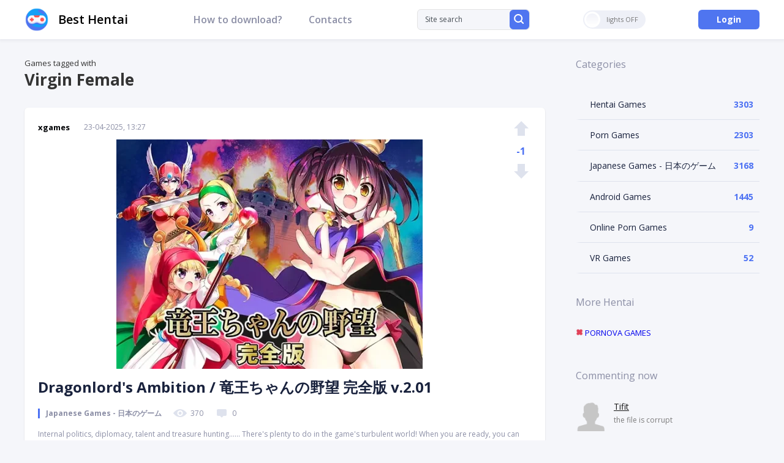

--- FILE ---
content_type: text/html; charset=utf-8
request_url: https://besthentai.world/tags/virgin%20female/
body_size: 12964
content:
<!DOCTYPE html>
<html xmlns="http://www.w3.org/1999/xhtml" lang="en-US">
<head>
	<meta http-equiv="X-UA-Compatible" content="IE=edge" />
	<title>Virgin Female » BestHentai: Download Porn &amp; Hentai Games!</title>
<meta charset="utf-8">
<meta name="description" content="Internal politics, diplomacy, talent and treasure hunting...... There's plenty to do in the game's turbulent world! When you are ready, you can invade other countries! v.2.01 jRPG 竜王ちゃんの野望 完全版 2020-01-01 Yes Japanese PC / Windows Original (licensed)">
<meta name="keywords" content="Internal, politics, diplomacy, talent, treasure, hunting, There's, plenty, game's, turbulent, world, ready, invade, other, countries, 竜王ちゃんの野望, 20200101, Japanese, Windows, Original">
<meta name="generator" content="DataLife Engine (https://dle-news.ru)">
<link rel="canonical" href="https://besthentai.world/tags/virgin%20female/">
<link rel="alternate" type="application/rss+xml" title="BestHentai: Download Porn &amp; Hentai Games! RSS" href="https://besthentai.world/rss.xml">
<link rel="alternate" type="application/rss+xml" title="BestHentai: Download Porn &amp; Hentai Games! RSS Turbo" href="https://besthentai.world/rssturbo.xml">
<link rel="alternate" type="application/rss+xml" title="BestHentai: Download Porn &amp; Hentai Games! RSS Dzen" href="https://besthentai.world/rssdzen.xml">
<link rel="preconnect" href="https://besthentai.world/" fetchpriority="high">
<meta property="twitter:card" content="summary">
<meta property="twitter:title" content="Virgin Female » BestHentai: Download Porn &amp; Hentai Games!">
<meta property="twitter:description" content="Internal politics, diplomacy, talent and treasure hunting...... There's plenty to do in the game's turbulent world! When you are ready, you can invade other countries! v.2.01 jRPG 竜王ちゃんの野望 完全版 2020-01-01 Yes Japanese PC / Windows Original (licensed)">
<meta property="og:type" content="article">
<meta property="og:site_name" content="BestHentai: Download Porn &amp; Hentai Games!">
<meta property="og:title" content="Virgin Female » BestHentai: Download Porn &amp; Hentai Games!">
<meta property="og:description" content="Internal politics, diplomacy, talent and treasure hunting...... There's plenty to do in the game's turbulent world! When you are ready, you can invade other countries! v.2.01 jRPG 竜王ちゃんの野望 完全版 2020-01-01 Yes Japanese PC / Windows Original (licensed)">

<script src="/engine/classes/min/index.php?g=general&amp;v=ex4xx"></script>
<script src="/engine/classes/min/index.php?f=engine/classes/js/jqueryui.js,engine/classes/js/dle_js.js&amp;v=ex4xx" defer></script>
<script type="application/ld+json">{"@context":"https://schema.org","@graph":[{"@type":"BreadcrumbList","@context":"https://schema.org/","itemListElement":[{"@type":"ListItem","position":1,"item":{"@id":"https://besthentai.world/","name":"BestHentai: Download Sex Games"}},{"@type":"ListItem","position":2,"item":{"@id":"https://besthentai.world/tags/","name":"Tag cloud"}},{"@type":"ListItem","position":3,"item":{"@id":"https://besthentai.world/tags/virgin%20female/","name":"Virgin Female"}}]}]}</script>
	<link rel="stylesheet" href="/templates/besthentai/css/swiper.css" type="text/css" />
	<link rel="stylesheet" href="/templates/besthentai/css/style.css?v1.3" type="text/css" />
	<link href="https://fonts.googleapis.com/css?family=Open+Sans:400,400i,600,600i,700,700i,800&display=swap&subset=cyrillic,cyrillic-ext,latin-ext" rel="stylesheet" />
	
	<link rel="apple-touch-icon" sizes="180x180" href="/apple-touch-icon.png" />
	<link rel="icon" type="image/png" sizes="32x32" href="/favicon-32x32.png" />
	<link rel="icon" type="image/png" sizes="16x16" href="/favicon-16x16.png" />
	<meta name="msapplication-TileColor" content="#da532c" />
	<meta name="theme-color" content="#ffffff" />
	
	<script type="text/javascript" src="/templates/besthentai/js/jquery.ttabs.js"></script>
	<script type="text/javascript" src="/templates/besthentai/js/swiper.jquery.min.js"></script>
	<script type="text/javascript" src="/templates/besthentai/js/sticky-sidebar.js"></script>
	<script type="text/javascript" src="/templates/besthentai/js/jquery.cookie.js"></script>
	<script type="text/javascript" src="/templates/besthentai/js/active.js"></script>
	<meta name="viewport" content="width=device-width, initial-scale=1.0" />
    <meta name="ahrefs-site-verification" content="5fb8aec84b41c19a88e8aac719032e991b2a1ba4cf38069409d5b53f8c458c82">
    <meta content="95" name="moondlcom">
     <!-- Global site tag (gtag.js) - Google Analytics -->
<script async src="https://www.googletagmanager.com/gtag/js?id=G-LBPEPZ8HJF"></script>
<script>
  window.dataLayer = window.dataLayer || [];
  function gtag(){dataLayer.push(arguments);}
  gtag('js', new Date());
  gtag('config', 'G-LBPEPZ8HJF');
</script>
</head>
<body class="not-main">
<script>
<!--
var dle_root       = '/';
var dle_admin      = '';
var dle_login_hash = '7a9cc201de56359c2294e76c8f0abf8c615b51d7';
var dle_group      = 5;
var dle_link_type  = 1;
var dle_skin       = 'besthentai';
var dle_wysiwyg    = 0;
var dle_min_search = '4';
var dle_act_lang   = ["Yes", "Cancel", "Enter", "Cancel", "Save", "Delete", "Loading. Please, wait..."];
var menu_short     = 'Quick edit';
var menu_full      = 'Full edit';
var menu_profile   = 'View profile';
var menu_send      = 'Send message';
var menu_uedit     = 'Admin Center';
var dle_info       = 'Information';
var dle_confirm    = 'Confirm';
var dle_prompt     = 'Enter the information';
var dle_req_field  = ["Fill the name field", "Fill the message field", "Fill the field with the subject of the message"];
var dle_del_agree  = 'Are you sure you want to delete it? This action cannot be undone';
var dle_spam_agree = 'Are you sure you want to mark the user as a spammer? This will remove all his comments';
var dle_c_title    = 'Send a complaint';
var dle_complaint  = 'Enter the text of your complaint to the Administration:';
var dle_mail       = 'Your e-mail:';
var dle_big_text   = 'Highlighted section of text is too large.';
var dle_orfo_title = 'Enter a comment to the detected error on the page for Administration ';
var dle_p_send     = 'Send';
var dle_p_send_ok  = 'Notification has been sent successfully ';
var dle_save_ok    = 'Changes are saved successfully. Refresh the page?';
var dle_reply_title= 'Reply to the comment';
var dle_tree_comm  = '0';
var dle_del_news   = 'Delete article';
var dle_sub_agree  = 'Do you really want to subscribe to this article’s comments?';
var dle_unsub_agree  = 'Do you really want to unsubscribe from comments on this publication?';
var dle_captcha_type  = '1';
var dle_share_interesting  = ["Share a link to the selected text", "Twitter", "Facebook", "Вконтакте", "Direct Link:", "Right-click and select «Copy Link»"];
var DLEPlayerLang     = {prev: 'Previous',next: 'Next',play: 'Play',pause: 'Pause',mute: 'Mute', unmute: 'Unmute', settings: 'Settings', enterFullscreen: 'Enable full screen mode', exitFullscreen: 'Disable full screen mode', speed: 'Speed', normal: 'Normal', quality: 'Quality', pip: 'PiP mode'};
var DLEGalleryLang    = {CLOSE: 'Close (Esc)', NEXT: 'Next Image', PREV: 'Previous image', ERROR: 'Warning! An error was detected', IMAGE_ERROR: 'Failed to load image', TOGGLE_SLIDESHOW: 'Watch slideshow (space) ',TOGGLE_FULLSCREEN: 'Full-screen mode', TOGGLE_THUMBS: 'Turn on / Turn off thumbnails', ITERATEZOOM: 'Increase / Reduce', DOWNLOAD: 'Download image' };
var DLEGalleryMode    = 0;
var DLELazyMode       = 0;
var allow_dle_delete_news   = false;
var dle_search_delay   = false;
var dle_search_value   = '';
jQuery(function($){
FastSearch();
});
//-->
</script>


<script>
	if($.cookie('tumbler')) {
		var tumbler = $.cookie('tumbler');
		if ( tumbler == "1" ) {
			$('body').addClass('dark');
			$('.tumbler').addClass('tumbler-off');
			$('.tumbler').addClass('tumbler-off-animation');
		}
	}
</script>
<div class="head-line">
	<div class="main-width">
		<div class="mob-menu"><span></span></div>
		<a href="/" class="logo2 tmpl">Best Hentai</a>
        
		
		<ul class="head-menu">
			<li>
				<a href="https://besthentai.world/how-to-download-hentai-games.html" class="head-menu-link">How to download?</a>
			</li>
 
			<li>
				<a href="https://besthentai.world/contacts.html" class="head-menu-link">Contacts</a>
			</li>
		</ul>
		<div class="search-block">
			<form method="post" style="margin: 0;padding: 0;">
				<input type="hidden" name="do" value="search"><input type="hidden" name="subaction" value="search" />
				<input name="story" type="text" class="form-text" id="story" value="Site search" onblur="if(this.value=='') this.value='Site search';" onfocus="if(this.value=='Site search') this.value='';" title="type your request and click enter" />
				<label class="form-search">
					<input type="submit" />
					<svg data-v-349311a6="" xmlns="http://www.w3.org/2000/svg" width="16" height="16" viewBox="0 0 16 16" class="flex-shrink-0"><path fill="#FFF" fill-rule="nonzero" d="M14.435 15.703a.989.989 0 0 0 1.412 0 1.02 1.02 0 0 0 0-1.43l-3.082-3.08a7.007 7.007 0 1 0-1.42 1.423l3.09 3.087zM2.14 7.007a5.005 5.005 0 1 1 10.01 0 5.005 5.005 0 0 1-10.01 0z"></path></svg>
				</label>
			</form>
		</div>
		
		<div class="tumbler"><i></i><span></span></div>
		
		<div class="open-search"></div>
		<div class="login-open open-pw" rel="login" data-width="480">Login</div>
		
	</div>
</div>
<div class="main-width scs clear">
	<div class="left-col">
		
		
          
        Games tagged with <h1>Virgin Female</h1><br>
 
		<div id="dle-content"><div class="main-news">
	<div class="main-news-top">
		<div class="main-news-author">
			<a onclick="ShowProfile('xgames', 'https://besthentai.world/user/xgames/', '0'); return false;" href="https://besthentai.world/user/xgames/">xgames</a>
		</div>
		<div class="main-news-date">
			23-04-2025, 13:27
		</div>
		
		<div class="main-news-image">
			<a href="https://besthentai.world/japanese-sex-games/8831-dragonlords-ambition.html"><img src="/uploads/posts/2025-04/thumbs/dragonlords-ambition.webp" alt="Dragonlord&#039;s Ambition / 竜王ちゃんの野望 完全版 v.2.01" /></a>
		</div>
		
		<div class="main-news-title tmpl">
			<a href="https://besthentai.world/japanese-sex-games/8831-dragonlords-ambition.html"><h2>Dragonlord&#039;s Ambition / 竜王ちゃんの野望 完全版 v.2.01</h2></a>
		</div>
		<div class="main-news-category">
			Japanese Games - 日本のゲーム
		</div>
	<div class="main-news-info">
			<div><svg data-v-c0575cde="" xmlns="http://www.w3.org/2000/svg" width="24" height="16" viewBox="0 0 24 16" class="mr-2"><path fill="#DEE2ED" fill-rule="nonzero" d="M12 2C7.797 2 3.985 4.28 1.172 7.982a.857.857 0 0 0 0 1.031C3.985 12.72 7.797 15 12 15c4.203 0 8.015-2.28 10.828-5.982a.857.857 0 0 0 0-1.031C20.015 4.28 16.203 2 12 2zm.302 11.077c-2.79.174-5.095-2.105-4.92-4.876.145-2.284 2.012-4.135 4.316-4.278 2.79-.174 5.095 2.105 4.92 4.876-.15 2.28-2.017 4.131-4.316 4.278zm-.14-2.114c-1.503.093-2.745-1.134-2.646-2.624.076-1.23 1.084-2.226 2.326-2.306 1.504-.094 2.746 1.133 2.647 2.623a2.491 2.491 0 0 1-2.327 2.307z"></path></svg>370</div>
			<div><svg data-v-c0575cde="" xmlns="http://www.w3.org/2000/svg" width="24" height="16" viewBox="0 0 24 16" class="mr-2 ml-3"><g fill="none" fill-rule="evenodd"><path fill="#DEE2ED" d="M15 13l-2.293 2.293a1 1 0 0 1-1.414 0L9 13H6a2 2 0 0 1-2-2V4a2 2 0 0 1 2-2h12a2 2 0 0 1 2 2v7a2 2 0 0 1-2 2h-3z"></path></g></svg>0</div>
    	</div>
			<div class="main-news-rating">
				<a href="#" onclick="doRate('plus', '8831'); return false;" ><svg data-v-569a3240="" xmlns="http://www.w3.org/2000/svg" width="24" height="24" viewBox="0 0 24 24" class="vote-icon" data-v-540fa2f9=""><path fill="currentColor" fill-rule="evenodd" d="M18 12v12H6V12H0L12 0l12 12h-6z"></path></svg></a>
				<div class="main-news-rating-num"><span data-ratig-layer-id="8831"><span class="ratingtypeplusminus ratingminus" >-1</span></span></div>
				<a href="#" onclick="doRate('minus', '8831'); return false;" ><svg data-v-569a3240="" xmlns="http://www.w3.org/2000/svg" width="24" height="24" viewBox="0 0 24 24" class="vote-icon" data-v-540fa2f9=""><path fill="currentColor" fill-rule="evenodd" d="M18 12V0H6v12H0l12 12 12-12h-6z"></path></svg></a>
		</div>
	</div>
	<div class="main-news-text">
		Internal politics, diplomacy, talent and treasure hunting...... There&#039;s plenty to do in the game&#039;s turbulent world! When you are ready, you can invade other countries!...
	</div>
</div><div class="main-news">
	<div class="main-news-top">
		<div class="main-news-author">
			<a onclick="ShowProfile('xgames', 'https://besthentai.world/user/xgames/', '0'); return false;" href="https://besthentai.world/user/xgames/">xgames</a>
		</div>
		<div class="main-news-date">
			25-12-2024, 13:50
		</div>
		
		<div class="main-news-image">
			<a href="https://besthentai.world/hentai-games/8544-ariel-academys-secret-school-festival.html"><img src="/uploads/posts/2024-12/thumbs/ariel-academys-secret-school-festival.webp" alt="Ariel Academy&#039;s Secret School Festival / これが泡姫学園の文化祭です " /></a>
		</div>
		
		<div class="main-news-title tmpl">
			<a href="https://besthentai.world/hentai-games/8544-ariel-academys-secret-school-festival.html"><h2>Ariel Academy&#039;s Secret School Festival / これが泡姫学園の文化祭です </h2></a>
		</div>
		<div class="main-news-category">
			Hentai Games / Japanese Games - 日本のゲーム
		</div>
	<div class="main-news-info">
			<div><svg data-v-c0575cde="" xmlns="http://www.w3.org/2000/svg" width="24" height="16" viewBox="0 0 24 16" class="mr-2"><path fill="#DEE2ED" fill-rule="nonzero" d="M12 2C7.797 2 3.985 4.28 1.172 7.982a.857.857 0 0 0 0 1.031C3.985 12.72 7.797 15 12 15c4.203 0 8.015-2.28 10.828-5.982a.857.857 0 0 0 0-1.031C20.015 4.28 16.203 2 12 2zm.302 11.077c-2.79.174-5.095-2.105-4.92-4.876.145-2.284 2.012-4.135 4.316-4.278 2.79-.174 5.095 2.105 4.92 4.876-.15 2.28-2.017 4.131-4.316 4.278zm-.14-2.114c-1.503.093-2.745-1.134-2.646-2.624.076-1.23 1.084-2.226 2.326-2.306 1.504-.094 2.746 1.133 2.647 2.623a2.491 2.491 0 0 1-2.327 2.307z"></path></svg>2 523</div>
			<div><svg data-v-c0575cde="" xmlns="http://www.w3.org/2000/svg" width="24" height="16" viewBox="0 0 24 16" class="mr-2 ml-3"><g fill="none" fill-rule="evenodd"><path fill="#DEE2ED" d="M15 13l-2.293 2.293a1 1 0 0 1-1.414 0L9 13H6a2 2 0 0 1-2-2V4a2 2 0 0 1 2-2h12a2 2 0 0 1 2 2v7a2 2 0 0 1-2 2h-3z"></path></g></svg>0</div>
    	</div>
			<div class="main-news-rating">
				<a href="#" onclick="doRate('plus', '8544'); return false;" ><svg data-v-569a3240="" xmlns="http://www.w3.org/2000/svg" width="24" height="24" viewBox="0 0 24 24" class="vote-icon" data-v-540fa2f9=""><path fill="currentColor" fill-rule="evenodd" d="M18 12v12H6V12H0L12 0l12 12h-6z"></path></svg></a>
				<div class="main-news-rating-num"><span data-ratig-layer-id="8544"><span class="ratingtypeplusminus ratingplus" >+3</span></span></div>
				<a href="#" onclick="doRate('minus', '8544'); return false;" ><svg data-v-569a3240="" xmlns="http://www.w3.org/2000/svg" width="24" height="24" viewBox="0 0 24 24" class="vote-icon" data-v-540fa2f9=""><path fill="currentColor" fill-rule="evenodd" d="M18 12V0H6v12H0l12 12 12-12h-6z"></path></svg></a>
		</div>
	</div>
	<div class="main-news-text">
		Get a part-time job! Make friends with girls! Let&#039;s have fun at a secret cultural festival!!!...
	</div>
</div><div class="main-news">
	<div class="main-news-top">
		<div class="main-news-author">
			<a onclick="ShowProfile('HentaiExits', 'https://besthentai.world/user/HentaiExits/', '0'); return false;" href="https://besthentai.world/user/HentaiExits/">HentaiExits</a>
		</div>
		<div class="main-news-date">
			28-11-2022, 16:43
		</div>
		
		<div class="main-news-image">
			<a href="https://besthentai.world/japanese-sex-games/6695-aliste-de-tempo-knightess-time-stopping-.html"><img src="/uploads/posts/2022-11/medium/1669642986_aliste-de-tempo-knightess-time-stopping.jpeg" alt="Aliste de Tempo ~Knightess Time Stopping~ / アリスト・デ・テンポ～姫騎士時間停止…停止解除でぶっ飛びイキ狂い失神プライド崩壊～ " /></a>
		</div>
		
		<div class="main-news-title tmpl">
			<a href="https://besthentai.world/japanese-sex-games/6695-aliste-de-tempo-knightess-time-stopping-.html"><h2>Aliste de Tempo ~Knightess Time Stopping~ / アリスト・デ・テンポ～姫騎士時間停止…停止解除でぶっ飛びイキ狂い失神プライド崩壊～ </h2></a>
		</div>
		<div class="main-news-category">
			Japanese Games - 日本のゲーム
		</div>
	<div class="main-news-info">
			<div><svg data-v-c0575cde="" xmlns="http://www.w3.org/2000/svg" width="24" height="16" viewBox="0 0 24 16" class="mr-2"><path fill="#DEE2ED" fill-rule="nonzero" d="M12 2C7.797 2 3.985 4.28 1.172 7.982a.857.857 0 0 0 0 1.031C3.985 12.72 7.797 15 12 15c4.203 0 8.015-2.28 10.828-5.982a.857.857 0 0 0 0-1.031C20.015 4.28 16.203 2 12 2zm.302 11.077c-2.79.174-5.095-2.105-4.92-4.876.145-2.284 2.012-4.135 4.316-4.278 2.79-.174 5.095 2.105 4.92 4.876-.15 2.28-2.017 4.131-4.316 4.278zm-.14-2.114c-1.503.093-2.745-1.134-2.646-2.624.076-1.23 1.084-2.226 2.326-2.306 1.504-.094 2.746 1.133 2.647 2.623a2.491 2.491 0 0 1-2.327 2.307z"></path></svg>956</div>
			<div><svg data-v-c0575cde="" xmlns="http://www.w3.org/2000/svg" width="24" height="16" viewBox="0 0 24 16" class="mr-2 ml-3"><g fill="none" fill-rule="evenodd"><path fill="#DEE2ED" d="M15 13l-2.293 2.293a1 1 0 0 1-1.414 0L9 13H6a2 2 0 0 1-2-2V4a2 2 0 0 1 2-2h12a2 2 0 0 1 2 2v7a2 2 0 0 1-2 2h-3z"></path></g></svg>0</div>
    	</div>
			<div class="main-news-rating">
				<a href="#" onclick="doRate('plus', '6695'); return false;" ><svg data-v-569a3240="" xmlns="http://www.w3.org/2000/svg" width="24" height="24" viewBox="0 0 24 24" class="vote-icon" data-v-540fa2f9=""><path fill="currentColor" fill-rule="evenodd" d="M18 12v12H6V12H0L12 0l12 12h-6z"></path></svg></a>
				<div class="main-news-rating-num"><span data-ratig-layer-id="6695"><span class="ratingtypeplusminus ratingminus" >-2</span></span></div>
				<a href="#" onclick="doRate('minus', '6695'); return false;" ><svg data-v-569a3240="" xmlns="http://www.w3.org/2000/svg" width="24" height="24" viewBox="0 0 24 24" class="vote-icon" data-v-540fa2f9=""><path fill="currentColor" fill-rule="evenodd" d="M18 12V0H6v12H0l12 12 12-12h-6z"></path></svg></a>
		</div>
	</div>
	<div class="main-news-text">
		&quot;A time stopping RPG where the weakest of all monsters, a &quot;&quot;Slime&quot;&quot; has the special ability to stop time. The slime heads off on a mission to defeat the female hero! Being so weak, you cannot directly do anything... So use...
	</div>
</div><div class="main-news">
	<div class="main-news-top">
		<div class="main-news-author">
			<a onclick="ShowProfile('HentaiExits', 'https://besthentai.world/user/HentaiExits/', '0'); return false;" href="https://besthentai.world/user/HentaiExits/">HentaiExits</a>
		</div>
		<div class="main-news-date">
			10-10-2021, 08:31
		</div>
		
		<div class="main-news-image">
			<a href="https://besthentai.world/japanese-sex-games/5863-grace-of-the-labyrinth-town-.html"><img src="/uploads/posts/2021-09/thumbs/1631270186_grace-of-the-labyrinth-town.jpg" alt="Grace of the Labyrinth Town v.1.12 / 迷宮街のグレイス " /></a>
		</div>
		
		<div class="main-news-title tmpl">
			<a href="https://besthentai.world/japanese-sex-games/5863-grace-of-the-labyrinth-town-.html"><h2>Grace of the Labyrinth Town v.1.12 / 迷宮街のグレイス </h2></a>
		</div>
		<div class="main-news-category">
			Japanese Games - 日本のゲーム
		</div>
	<div class="main-news-info">
			<div><svg data-v-c0575cde="" xmlns="http://www.w3.org/2000/svg" width="24" height="16" viewBox="0 0 24 16" class="mr-2"><path fill="#DEE2ED" fill-rule="nonzero" d="M12 2C7.797 2 3.985 4.28 1.172 7.982a.857.857 0 0 0 0 1.031C3.985 12.72 7.797 15 12 15c4.203 0 8.015-2.28 10.828-5.982a.857.857 0 0 0 0-1.031C20.015 4.28 16.203 2 12 2zm.302 11.077c-2.79.174-5.095-2.105-4.92-4.876.145-2.284 2.012-4.135 4.316-4.278 2.79-.174 5.095 2.105 4.92 4.876-.15 2.28-2.017 4.131-4.316 4.278zm-.14-2.114c-1.503.093-2.745-1.134-2.646-2.624.076-1.23 1.084-2.226 2.326-2.306 1.504-.094 2.746 1.133 2.647 2.623a2.491 2.491 0 0 1-2.327 2.307z"></path></svg>4 132</div>
			<div><svg data-v-c0575cde="" xmlns="http://www.w3.org/2000/svg" width="24" height="16" viewBox="0 0 24 16" class="mr-2 ml-3"><g fill="none" fill-rule="evenodd"><path fill="#DEE2ED" d="M15 13l-2.293 2.293a1 1 0 0 1-1.414 0L9 13H6a2 2 0 0 1-2-2V4a2 2 0 0 1 2-2h12a2 2 0 0 1 2 2v7a2 2 0 0 1-2 2h-3z"></path></g></svg>0</div>
    	</div>
			<div class="main-news-rating">
				<a href="#" onclick="doRate('plus', '5863'); return false;" ><svg data-v-569a3240="" xmlns="http://www.w3.org/2000/svg" width="24" height="24" viewBox="0 0 24 24" class="vote-icon" data-v-540fa2f9=""><path fill="currentColor" fill-rule="evenodd" d="M18 12v12H6V12H0L12 0l12 12h-6z"></path></svg></a>
				<div class="main-news-rating-num"><span data-ratig-layer-id="5863"><span class="ratingtypeplusminus ratingzero" >0</span></span></div>
				<a href="#" onclick="doRate('minus', '5863'); return false;" ><svg data-v-569a3240="" xmlns="http://www.w3.org/2000/svg" width="24" height="24" viewBox="0 0 24 24" class="vote-icon" data-v-540fa2f9=""><path fill="currentColor" fill-rule="evenodd" d="M18 12V0H6v12H0l12 12 12-12h-6z"></path></svg></a>
		</div>
	</div>
	<div class="main-news-text">
		Due to certain ~reasons~, Swordswoman Grace has ended up burdened with a massive debt. In order to pay her dues, she begins dungeon crawling... and reluctantly providing &#039;services&#039; on the side. As time passes however she becomes more and...
	</div>
</div><div class="main-news">
	<div class="main-news-top">
		<div class="main-news-author">
			<a onclick="ShowProfile('HentaiExits', 'https://besthentai.world/user/HentaiExits/', '0'); return false;" href="https://besthentai.world/user/HentaiExits/">HentaiExits</a>
		</div>
		<div class="main-news-date">
			9-07-2021, 14:26
		</div>
		
		<div class="main-news-image">
			<a href="https://besthentai.world/japanese-sex-games/5755-sheryl-golden-dragon-and-archaeological-island-.html"><img src="/uploads/posts/2021-07/thumbs/1625829948_sheryl-golden-dragon-and-archaeological-island.jpg" alt="Sheryl-Golden Dragon and Archaeological Island- / シェリル～金色の竜と遺跡の島～ " /></a>
		</div>
		
		<div class="main-news-title tmpl">
			<a href="https://besthentai.world/japanese-sex-games/5755-sheryl-golden-dragon-and-archaeological-island-.html"><h2>Sheryl-Golden Dragon and Archaeological Island- / シェリル～金色の竜と遺跡の島～ </h2></a>
		</div>
		<div class="main-news-category">
			Japanese Games - 日本のゲーム
		</div>
	<div class="main-news-info">
			<div><svg data-v-c0575cde="" xmlns="http://www.w3.org/2000/svg" width="24" height="16" viewBox="0 0 24 16" class="mr-2"><path fill="#DEE2ED" fill-rule="nonzero" d="M12 2C7.797 2 3.985 4.28 1.172 7.982a.857.857 0 0 0 0 1.031C3.985 12.72 7.797 15 12 15c4.203 0 8.015-2.28 10.828-5.982a.857.857 0 0 0 0-1.031C20.015 4.28 16.203 2 12 2zm.302 11.077c-2.79.174-5.095-2.105-4.92-4.876.145-2.284 2.012-4.135 4.316-4.278 2.79-.174 5.095 2.105 4.92 4.876-.15 2.28-2.017 4.131-4.316 4.278zm-.14-2.114c-1.503.093-2.745-1.134-2.646-2.624.076-1.23 1.084-2.226 2.326-2.306 1.504-.094 2.746 1.133 2.647 2.623a2.491 2.491 0 0 1-2.327 2.307z"></path></svg>3 461</div>
			<div><svg data-v-c0575cde="" xmlns="http://www.w3.org/2000/svg" width="24" height="16" viewBox="0 0 24 16" class="mr-2 ml-3"><g fill="none" fill-rule="evenodd"><path fill="#DEE2ED" d="M15 13l-2.293 2.293a1 1 0 0 1-1.414 0L9 13H6a2 2 0 0 1-2-2V4a2 2 0 0 1 2-2h12a2 2 0 0 1 2 2v7a2 2 0 0 1-2 2h-3z"></path></g></svg>0</div>
    	</div>
			<div class="main-news-rating">
				<a href="#" onclick="doRate('plus', '5755'); return false;" ><svg data-v-569a3240="" xmlns="http://www.w3.org/2000/svg" width="24" height="24" viewBox="0 0 24 24" class="vote-icon" data-v-540fa2f9=""><path fill="currentColor" fill-rule="evenodd" d="M18 12v12H6V12H0L12 0l12 12h-6z"></path></svg></a>
				<div class="main-news-rating-num"><span data-ratig-layer-id="5755"><span class="ratingtypeplusminus ratingzero" >0</span></span></div>
				<a href="#" onclick="doRate('minus', '5755'); return false;" ><svg data-v-569a3240="" xmlns="http://www.w3.org/2000/svg" width="24" height="24" viewBox="0 0 24 24" class="vote-icon" data-v-540fa2f9=""><path fill="currentColor" fill-rule="evenodd" d="M18 12V0H6v12H0l12 12 12-12h-6z"></path></svg></a>
		</div>
	</div>
	<div class="main-news-text">
		It is a collection + alchemy action RPG that rebuilds the alchemy workshop. The main character, Cheryl, challenges the ancient ruins of the Great Hole Dungeon, collects materials, alchemizes items, completes various main quests and subquests, and...
	</div>
</div><div class="main-news">
	<div class="main-news-top">
		<div class="main-news-author">
			<a onclick="ShowProfile('HentaiExits', 'https://besthentai.world/user/HentaiExits/', '0'); return false;" href="https://besthentai.world/user/HentaiExits/">HentaiExits</a>
		</div>
		<div class="main-news-date">
			1-07-2021, 14:00
		</div>
		
		<div class="main-news-image">
			<a href="https://besthentai.world/japanese-sex-games/5740-my-employer-is-a-perverted-store-manager-any-embarrassing-thing-because-i-want-money-spear-3-3.html"><img src="/uploads/posts/2021-07/thumbs/1625137159_my-employer-is-a-perverted-store-manager-any-embarrassing-thing-because-i-want-money-_-spear.jpg" alt="My employer is a perverted store manager-any embarrassing thing because I want money ... spear! -3 / 私の雇い主は変態店長 -お金が欲しいからどんな恥ずかしいことでも・・・ヤリます!-3 " /></a>
		</div>
		
		<div class="main-news-title tmpl">
			<a href="https://besthentai.world/japanese-sex-games/5740-my-employer-is-a-perverted-store-manager-any-embarrassing-thing-because-i-want-money-spear-3-3.html"><h2>My employer is a perverted store manager-any embarrassing thing because I want money ... spear! -3 / 私の雇い主は変態店長 -お金が欲しいからどんな恥ずかしいことでも・・・ヤリます!-3 </h2></a>
		</div>
		<div class="main-news-category">
			Japanese Games - 日本のゲーム
		</div>
	<div class="main-news-info">
			<div><svg data-v-c0575cde="" xmlns="http://www.w3.org/2000/svg" width="24" height="16" viewBox="0 0 24 16" class="mr-2"><path fill="#DEE2ED" fill-rule="nonzero" d="M12 2C7.797 2 3.985 4.28 1.172 7.982a.857.857 0 0 0 0 1.031C3.985 12.72 7.797 15 12 15c4.203 0 8.015-2.28 10.828-5.982a.857.857 0 0 0 0-1.031C20.015 4.28 16.203 2 12 2zm.302 11.077c-2.79.174-5.095-2.105-4.92-4.876.145-2.284 2.012-4.135 4.316-4.278 2.79-.174 5.095 2.105 4.92 4.876-.15 2.28-2.017 4.131-4.316 4.278zm-.14-2.114c-1.503.093-2.745-1.134-2.646-2.624.076-1.23 1.084-2.226 2.326-2.306 1.504-.094 2.746 1.133 2.647 2.623a2.491 2.491 0 0 1-2.327 2.307z"></path></svg>2 884</div>
			<div><svg data-v-c0575cde="" xmlns="http://www.w3.org/2000/svg" width="24" height="16" viewBox="0 0 24 16" class="mr-2 ml-3"><g fill="none" fill-rule="evenodd"><path fill="#DEE2ED" d="M15 13l-2.293 2.293a1 1 0 0 1-1.414 0L9 13H6a2 2 0 0 1-2-2V4a2 2 0 0 1 2-2h12a2 2 0 0 1 2 2v7a2 2 0 0 1-2 2h-3z"></path></g></svg>0</div>
    	</div>
			<div class="main-news-rating">
				<a href="#" onclick="doRate('plus', '5740'); return false;" ><svg data-v-569a3240="" xmlns="http://www.w3.org/2000/svg" width="24" height="24" viewBox="0 0 24 24" class="vote-icon" data-v-540fa2f9=""><path fill="currentColor" fill-rule="evenodd" d="M18 12v12H6V12H0L12 0l12 12h-6z"></path></svg></a>
				<div class="main-news-rating-num"><span data-ratig-layer-id="5740"><span class="ratingtypeplusminus ratingminus" >-1</span></span></div>
				<a href="#" onclick="doRate('minus', '5740'); return false;" ><svg data-v-569a3240="" xmlns="http://www.w3.org/2000/svg" width="24" height="24" viewBox="0 0 24 24" class="vote-icon" data-v-540fa2f9=""><path fill="currentColor" fill-rule="evenodd" d="M18 12V0H6v12H0l12 12 12-12h-6z"></path></svg></a>
		</div>
	</div>
	<div class="main-news-text">
		It is a story of a man who was a general store manager in a certain town Traveling to meet a new woman overlaid it came doing is he opening the shop as usual friendly store manager to raise a lot of salary to women who troubled the money is no...
	</div>
</div></div>
	</div>
	<div class="right-col">
		<div class="sidebar">
		<div class="right-block ">
			<div class="right-block-title tmpl">
				Categories
			</div>
			<div class="right-block-content ctl">
				<ul class="catmenu">
<li ><a href="https://besthentai.world/hentai-games/">Hentai Games</a><span>3303</span>
	
	</li><li ><a href="https://besthentai.world/porn-games/">Porn Games</a><span>2303</span>
	
	</li><li ><a href="https://besthentai.world/japanese-sex-games/">Japanese Games - 日本のゲーム</a><span>3168</span>
	
	</li><li ><a href="https://besthentai.world/adult-android-games/">Android Games</a><span>1445</span>
	
	</li><li ><a href="https://besthentai.world/online-porn-games/">Online Porn Games</a><span>9</span>
	
	</li><li ><a href="https://besthentai.world/vr/">VR Games</a><span>52</span>
	
	</li>

        
    <br><br>
<div class="right-block">
            <div class="right-block-title tmpl"> <h3>More Hentai</h3> </div>
  <p>  <a href="https://pornova.org/" target="_blank"> <img src="/uploads/pornova32x32.webp" width="12" height="12" alt="favicon Pornova"> PORNOVA GAMES</a>  </p> 
    </div>
</ul>                 
			</div>
		</div>              
			<div class="right-block-title tmpl">
				Commenting now
			</div>
			<div class="right-block-content">
				<div class="mcom-item">
	<div class="mcom-item-top">
		<div class="mcom-item-image">
			<img src="/templates/besthentai/dleimages/noavatar.png" alt="" />
		</div>
		<div class="mcom-item-author">
			<a href="mailto:vpf030906@gmail.com">Tifit</a>
		</div>
		<div class="mcom-item-text">
			the file is corrupt<div style="clear: both;"></div>
		</div>			
	</div>
	<div class="mcom-item-news">
		To the news: <a href="https://besthentai.world/porn-games/121-rapelay.html">RapeLay</a>
	</div>
</div><div class="mcom-item">
	<div class="mcom-item-top">
		<div class="mcom-item-image">
			<img src="/templates/besthentai/dleimages/noavatar.png" alt="" />
		</div>
		<div class="mcom-item-author">
			<a href="mailto:khozaben77@gmail.com">Gaban</a>
		</div>
		<div class="mcom-item-text">
			It&#039;s like Diablo+Dota game<div style="clear: both;"></div>
		</div>			
	</div>
	<div class="mcom-item-news">
		To the news: <a href="https://besthentai.world/hentai-games/9364-goblin-dungeons.html">Goblin Dungeons</a>
	</div>
</div><div class="mcom-item">
	<div class="mcom-item-top">
		<div class="mcom-item-image">
			<img src="/templates/besthentai/dleimages/noavatar.png" alt="" />
		</div>
		<div class="mcom-item-author">
			<a href="mailto:Kousei.m.915@icloud">松本昊栖</a>
		</div>
		<div class="mcom-item-text">
			tysryrしぃsるfどおづふごづどぐどぐどうどjzfごおうどうどづおおjgどgjどdgじょjgd<div style="clear: both;"></div>
		</div>			
	</div>
	<div class="mcom-item-news">
		To the news: <a href="https://besthentai.world/japanese-sex-games/7030-estras-labyrinth-.html">Estra&#039;s Labyrinth / エストラの迷宮</a>
	</div>
</div>
			</div>
           <div class="right-block">        
            		</div>
		</div>
	</div>
</div>
<div style="clear: both;height: 20px;"></div>
<div class="footer">
	<div class="main-width">
		<a href="/" class="footer-logo">BestHentai</a>
		<div class="footer-soc">
			<a href="https://twitter.com/Besthentai11" rel="noffolow" target="_blank"><svg xmlns="http://www.w3.org/2000/svg" x="0px" y="0px" width="24" height="24" viewBox="0 0 172 172" style=" fill:#000000;margin-top: 10px;"><g fill="none" fill-rule="nonzero" stroke="none" stroke-width="1" stroke-linecap="butt" stroke-linejoin="miter" stroke-miterlimit="10" stroke-dasharray="" stroke-dashoffset="0" font-family="none" font-weight="none" font-size="none" text-anchor="none" style="mix-blend-mode: normal"><path d="M0,172v-172h172v172z" fill="none"></path><g fill="#4c71f3"><path d="M150.5,44.53725c-4.74075,2.09983 -9.83983,3.50092 -15.21842,4.16383c5.46817,-3.2465 9.675,-8.42442 11.64942,-14.54117c-5.117,2.99925 -10.78583,5.203 -16.81658,6.364c-4.816,-5.10625 -11.68525,-8.27392 -19.29625,-8.27392c-14.62,0 -26.47008,11.74617 -26.47008,26.23c0,2.04967 0.24008,4.04558 0.69158,5.98417c-21.9945,-1.10367 -41.50217,-11.55983 -54.55267,-27.42683c-2.29333,3.87717 -3.58333,8.41725 -3.58333,13.20817c0,9.10525 4.66192,17.12117 11.77125,21.844c-4.33942,-0.13258 -8.42442,-1.34017 -12.00058,-3.27517c0,0.07883 0,0.19708 0,0.30817c0,12.72442 9.12675,23.32033 21.22408,25.73192c-2.21092,0.60558 -4.54725,0.94242 -6.95525,0.94242c-1.70925,0 -3.3755,-0.1935 -4.988,-0.48375c3.36833,10.39883 13.14008,17.99908 24.71783,18.22483c-9.05867,7.02333 -20.468,11.23017 -32.8735,11.23017c-2.14283,0 -4.23908,-0.12183 -6.31025,-0.37267c11.72108,7.42108 25.63875,11.77125 40.57767,11.77125c48.67958,0 75.31092,-39.97567 75.31092,-74.65517c0,-1.13592 -0.03583,-2.26825 -0.08958,-3.38625c5.19583,-3.66933 9.675,-8.299 13.21175,-13.588" alt="twitter"></path></g></g></svg></a>
			
			<a href="https://t.me/besthentainet" rel="noffolow" target="_blank"><img data-v-2620c20f="" src="[data-uri]" srcset="[data-uri] 2x, [data-uri] 3x" alt="page telegram"></a>
		</div>
		<div class="footer-right"> 
			<!--LiveInternet counter--><a href="//www.liveinternet.ru/click"
target="_blank"><img id="licntAE88" width="31" height="31" style="border:0" 
title="LiveInternet"
src="[data-uri]"
alt=""/></a><script>(function(d,s){d.getElementById("licntAE88").src=
"//counter.yadro.ru/hit?t44.2;r"+escape(d.referrer)+
((typeof(s)=="undefined")?"":";s"+s.width+"*"+s.height+"*"+
(s.colorDepth?s.colorDepth:s.pixelDepth))+";u"+escape(d.URL)+
";h"+escape(d.title.substring(0,150))+";"+Math.random()})
(document,screen)</script><!--/LiveInternet-->
		</div>
	</div>
</div>



<div class="pw-wrap" rel="login">
	<div class="pw-container">
		<div class="login-block">
		<div class="login-block-title">
			Login
		</div>
		<form method="post" action="" style="padding: 0 40px 40px 40px;">
			<div class="form-line-tt clear">
				<input name="login_name" type="text" class="login-input-text" placeholder="Your Name" autocomplete="off" title="Your name on the site" />
			</div>
			
			<div class="form-line-tt clear">
				<input name="login_password" type="password" class="login-input-text" placeholder="Your password" title="Your password" />
			</div>
			<div style="clear: both;"></div>
			
			<div class="nght">			
				<input onclick="submit();" type="submit" class="enter" value="Login" /><input name="login" type="hidden" id="login" value="submit" />
				<div class="login-enter-line">							
					<a href="https://besthentai.world/index.php?do=lostpassword" title="Forgot password">Forgot password?</a> /
					<a href="https://besthentai.world/index.php?do=register" title="Forgot password">Registration</a>
					
				</div>				
			</div>
			
			
		</form>
		<div class="login-close"></div>
		</div>
	</div>
</div>


<div class="mob-shad"></div><div class="mob-panel"><div class="mob-panel2"></div></div><div class="mob-close"></div>




</body>
</html>
<!-- DataLife Engine Copyright SoftNews Media Group (https://dle-news.ru) -->
